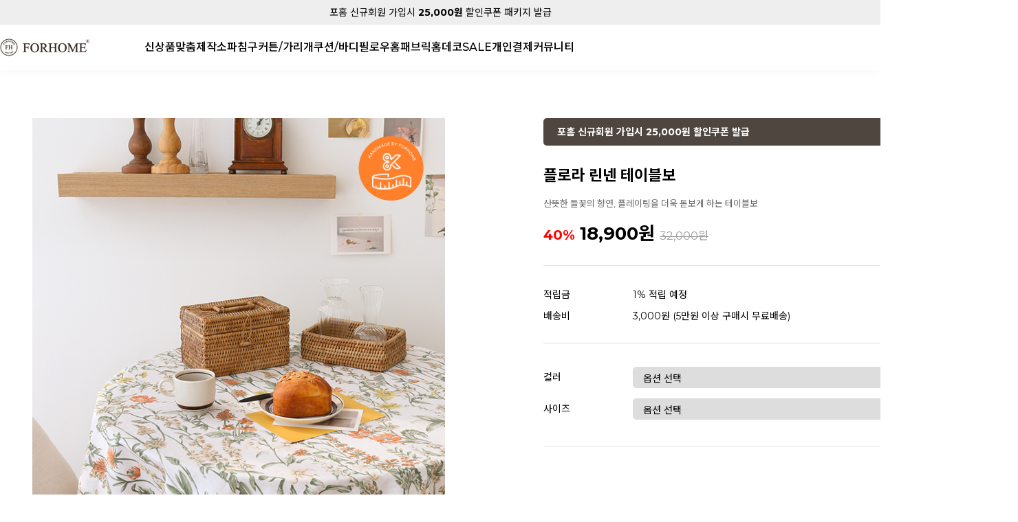

--- FILE ---
content_type: text/css
request_url: http://www.forhome.co.kr/shopimages/forhome/template/work/40715/shopdetail.css?t=202512231426
body_size: 12743
content:
/* BASIC css start */
#header {border-bottom:0px solid #fff;}
 
#header.fixed {border-bottom: 0px solid #fff !important; -webkit-box-shadow: 0px 0px 15px rgba(0, 0, 0, 0.05);}


  
 #productDetail .page-body {
    margin-top: 70px
}

/* 상단 섬네일, 상품 옵션 정보 */
#productDetail .thumb-info {
    *zoom: 1
}

#productDetail .thumb-info:after {
    content: "";
    display: block;
    clear: both;
}

/* 섬네일 */
#productDetail .thumb-info .thumb-wrap {
    float: left;
    width: 693px;
    text-align: center;
    overflow: hidden;
    display: flex;
}

#productDetail .thumb-info .thumb {
    margin: 0 auto;
    width: 600px
}

#productDetail .thumb-info .thumb img {
    width: 100%;
}

#productDetail .thumb-info .thumb-ctrl {
    clear: both;
    padding-top: 20px;
    text-align: center;
}

#productDetail .thumb-info .thumb-ctrl a {
    font-size: 11px;
}

#productDetail .thumb-info .thumb-ctrl a img {
    vertical-align: middle;
    margin-right: 3px;
}

#productDetail .thumb-info .thumb-ctrl a:hover {
    text-decoration: underline;
}

/* 상품옵션 정보 */
#productDetail .thumb-info .info {
    float: right;
    width: 690px;
}

#productDetail .thumb-info .info .prd-icons {
    display: table;
    padding: 10px 0 5px;
}

#productDetail .thumb-info .info .prd-icons .prd-icon {
    display: inline-block;
    width: 385px;
}

#productDetail .thumb-info .info .prd-icons .prd-icon img {
    margin-left: 3px;
}

#productDetail .thumb-info .info .prd-icons .prd-icon img:first-child {
    margin-left: 0;
}

#productDetail .thumb-info .info .tit-prd {
    font-size: 22px;
    font-weight: 700;
    min-height: 36px;
}

#productDetail .thumb-info .info .tit-prd2 {
    color: #666;
    font-size: 13px;
    margin-top: 10px;
}

#productDetail .thumb-info .info .table-opt {
    margin-top: 30px;
    border-top: 1px solid #dddd;
    padding-top: 27px;
}

#productDetail .thumb-info .info .table-opt th,
#productDetail .thumb-info .info .table-opt td {
    padding: 7px 0
}

#productDetail .thumb-info .info .table-opt th {
    color: var(--000);
    font-weight: normal;
    font-size: 14px;
}

#productDetail .thumb-info .info .table-opt th .tb-left,
#productDetail .thumb-info .info .table-opt td .tb-left {
    padding: 0
}

#productDetail .thumb-info .info .table-opt td {
    color: var(--000);
    font-size: 14px;
}

/* 판매가격 */
#productDetail .thumb-info .info .table-opt .price {}

#productDetail .thumb-info .info .table-opt .sell_price {
    font-size: 18px;
    color: #1c1c1c;
    font-weight: bold
}

/* 주문수량 */
#goods_amount {
    float: left;
}

#productDetail .thumb-info .info .table-opt .opt-spin {
    position: relative;
    width: 52px;
    height: 15px;
    border: 1px solid #acacac;
}

#productDetail .thumb-info .info .table-opt .opt-spin .txt-spin,
#productDetail .thumb-info .info .table-opt .opt-spin .btns {
    float: left;
}

#productDetail .thumb-info .info .table-opt .opt-spin .txt-spin {
    width: 41px;
    height: 13px;
    padding-left: 2px;
    padding-top: 2px;
    border: 0;
    font-size: 11px;
}

#productDetail .thumb-info .info .table-opt .opt-spin .btns {
    width: 17px;
    height: 15px;
    border-left: 1px solid #aaa;
}

#productDetail .thumb-info .info .table-opt .opt-spin .btns a {
    overflow: hidden;
    float: left;
    width: 100%;
    height: 8px;
    text-indent: -999px;
    background: none;
}

#productDetail .thumb-info .info .table-opt .opt-spin .btns a.btn-up {
    border-bottom: 1px solid #aaa;
    background: url(/images/d3/modern_simple/btn/btn_h5_spin_up.gif) no-repeat 50% 50%;
}

#productDetail .thumb-info .info .table-opt .opt-spin .btns a.btn-dw {
    background: url(/images/d3/modern_simple/btn/btn_h5_spin_dw.gif) no-repeat 50% 50%;
}

#productDetail .thumb-info .info .prd-btns .soldout {
    width: 100%;
    text-align: center;
    height: 64px;
    border-radius: 10px;
    line-height: 64px;
    color: var(--fff);
    background: var(--000);
    font-size: 18px;
    font-weight: 500;
}

#productDetail .thumb-info .info .prd-btns a {
    box-sizing: border-box;
}

#productDetail .thumb-info .info .prd-btns .btn_buy {
    display: inline-block;
    width: 325px;
    text-align: center;
    height: 64px;
    border-radius: 10px;
    line-height: 64px;
    color: var(--fff);
    background: var(--000);
    font-size: 18px;
    font-weight: 500;
}

#productDetail .thumb-info .info .prd-btns .btn_cart {
    display: inline-block;
    width: 325px;
    text-align: center;
    height: 64px;
    border-radius: 10px;
    line-height: 64px;
    color: var(--000);
    background: var(--fff);
    font-size: 18px;
    font-weight: 500;
    border: 1px solid var(--000);
}


#productDetail .thumb-info .info .prd-btns .btn_barotalk {
    display: block;
    margin-top: 10px
}

#productDetail .thumb-info .info .table-opt .sell_benefit {
    position: relative;
    display: flex;
    align-items: center;
}

#productDetail .thumb-info .info .table-opt .sell_benefit strong {
    font-size: 16px;
    font-weight: 700;
}

#productDetail .thumb-info .info .table-opt .sell_benefit .benefit_btn {
    display: inline-block;
    border: 1px solid var(--000);
    font-size: 12px;
    font-weight: 500;
    border-radius: 3px;
    width: 57px;
    text-align: center;
    height: 23px;
    line-height: 23px;
    margin-left: 10px;
}

#productDetail .thumb-info .info .table-opt .sell_benefit .benefit_btn span {
    display: inline-block;
    height: 18px;
    padding: 0 5px;
    color: var(--fff);
    background: var(--000);
    vertical-align: top;
}

#productDetail .thumb-info .info .table-opt .sell_benefit .benefit_btn em {
    display: inline-block;
    height: 18px;
    padding: 0 3px 0 0;
    font-size: 10px;
    vertical-align: top;
}

#productDetail .thumb-info .info .wish-icons .prd-wish {
    display: inline-block;
    width: 65px;
    text-align: right;
    vertical-align: top;
}

#productDetail .thumb-info .info .wish-icons .prd-wish span {
    display: inline-block;
    height: 22px;
    line-height: 20px;
    padding: 0 4px 0 24px;
    border: 1px solid #b9b9b9;
    border-radius: 3px;
    font-family: 'malgun gothic';
    font-size: 13px;
    color: var(--000);
    background: var(--fff) url('/images/common/ico_wish_detail_count.png') no-repeat 5px center;
}

#productDetail .thumb-info .info .prd-btns #MS_btn_wish .ico-wish {
    display: inline-block;
    width: 16px;
    height: 14px;
    margin-right: 2px;
    background: url('/images/common/ico_wish_detail_off.png') no-repeat center center;
    vertical-align: middle;
}

#productDetail .thumb-info .info .prd-btns #MS_btn_wish.wish-on .ico-wish {
    background: url('/images/common/ico_wish_detail_on.png') no-repeat center center;
}

/* 통합옵션 */
#productDetail .thumb-info .info .table-opt .opt-wrap {
    width: 100%;
    padding: 7px 0;
    border-top: 1px solid #ddd;
    margin-top: 23px;
}

#productDetail .thumb-info .info .table-opt .opt-wrap .tit {
    margin-bottom: 5px;
}

#productDetail .thumb-info .info .table-opt .opt-wrap-hybrid {
    width: 100%;
    padding: 0 0 10px;
    border-bottom: 1px solid #e4e4e4;
}

#productDetail .thumb-info .info .table-opt .opt-wrap-hybrid .tit {
    margin-bottom: 8px;
    color: #969696;
}

#productDetail .thumb-info .info .table-opt .opt-wrap-hybrid .tit strong {
    color: #555;
}

#productDetail .thumb-info .info .table-opt .opt-wrap dl {
    overflow: hidden;
    width: 100%;
    *zoom: 1
}

#productDetail .thumb-info .info .table-opt .opt-wrap .tit+dl {
    margin-top: 27px;
}

#productDetail .thumb-info .info .table-opt .opt-wrap dl+dl {
    margin-top: 14px;
    ]
}

#productDetail .thumb-info .info .table-opt .opt-wrap dl:after {
    display: block;
    clear: both;
    content: ''
}

#productDetail .thumb-info .info .table-opt .opt-wrap dt {
    float: left;
    width: 130px;
    margin-bottom: 8px;
    padding-top: 7px;
    * padding-bottom: 5px;
    color: var(--000);
    font-size: 14px;
}

#productDetail .thumb-info .info .table-opt .opt-wrap dd {
    float: left;
    width: calc(100% - 130px);

    * padding-bottom: 5px;
}

#productDetail .thumb-info .info .table-opt .opt-wrap .sel-btn {
    text-align: right;
}

#productDetail .thumb-info .info .table-opt .opt-wrap .sel-btn a {
    display: inline-block;
    width: 84px;
    height: 24px;
    font-size: 13px;
    color: var(--fff);
    text-align: center;
    line-height: 24px;
    border: 1px solid #231f20;
    background: #231f20;
    -webkit-transition: all 0.3s ease;
    transition: all 0.3s ease
}

#productDetail .thumb-info .info .table-opt .opt-wrap .sel-btn a:hover {
    color: #231f20;
    background: var(--fff)
}

#productDetail .thumb-info .info .table-opt .opt-wrap .sel-btn a:active {
    position: relative;
    top: 1px
}

#productDetail .thumb-info .info .table-opt .opt-wrap .sel-btn a img {
    display: none
}

#productDetail .thumb-info .info .table-opt .opt-wrap select {
    width: 100%;
    height: 31px;
    line-height: 31px;
    padding: 0 10px;
    font-size: 14px;
    color: var(--000);
    border: 1px solid #ddd;
    border-radius: 5px;
    outline: 0;
}

#productDetail .thumb-info .info .table-opt .opt-wrap select:hover {
    border: 1px solid #999;
}

#productDetail .thumb-info .info .table-opt .opt-wrap .opt-btns {
    position: relative
}

#productDetail .thumb-info .info .table-opt .opt-wrap .opt-btns input {
    margin-right: 3px;
    width: 42px;
    height: 24px;
    border: 1px solid #dfdfdf;
    text-align: center !important;
    line-height: 24px
}

#productDetail .thumb-info .info .table-opt .opt-wrap .opt-btns a {
    display: inline-block;
    width: 26px;
    height: 26px;
    text-indent: -9999em;
    vertical-align: top;
    background: url(//image.makeshop.co.kr/makeshop/d3/basic_simple/common/sp_qty.gif) 0 0 no-repeat
}

#productDetail .thumb-info .info .table-opt .opt-wrap .opt-btns a.btn-up {
    background-position: 0 0
}

#productDetail .thumb-info .info .table-opt .opt-wrap .opt-btns a.btn-dw {
    background-position: 0 -26px
}

#productDetail .thumb-info .info .table-opt .opt-wrap dl .opt-count select {
    float: left;
    width: 350px;
}

#productDetail .thumb-info .info .table-opt .opt-wrap dl .opt-count .opt-btns {
    padding-top: 5px;
    clear: both
}

#productDetail .thumb-info .info .table-opt .option-wrap {
    margin-top: 10px;
    padding: 10px 0;
    border-top: 1px solid #ddd;
}

#productDetail .thumb-info .info .table-opt .option-wrap .option-box {
    width: 100%;
}

#productDetail .thumb-info .info .table-opt .option-wrap .option-box .tit {
    padding: 10px 0 5px;
    color: #666;
}

#productDetail .thumb-info .info .table-opt .option-wrap .option-box .list:after {
    clear: both;
    content: "";
    display: block;
}

#productDetail .thumb-info .info .table-opt .option-wrap .option-box .list {
    width: 100%;
}

#productDetail .thumb-info .info .table-opt .option-wrap .option-box .list li {
    float: left;
    width: 70px;
    margin-left: 25px;
}

#productDetail .thumb-info .info .table-opt .option-wrap .option-box .list li.first,
#productDetail .thumb-info .info .table-opt .option-wrap .option-box .list li:first-child {
    margin-left: 0;
}

#productDetail .thumb-info .info .table-opt .option-wrap .option-box .list li dl {
    padding-bottom: 10px;
    color: #333;
}

#productDetail .thumb-info .info .table-opt .option-wrap .option-box .list li dl dd.prdchk {
    text-align: left;
    padding-bottom: 5px;
}

#productDetail .thumb-info .info .table-opt .option-wrap .option-box .list li dl dd.prdchk input {
    width: 13px;
    height: 13px;
}

#productDetail .thumb-info .info .table-opt .option-wrap .option-box .list li dl dd.prdimg {
    position: relative;
}

#productDetail .thumb-info .info .table-opt .option-wrap .option-box .list li dl dd.prdimg img {
    width: 70px;
    height: 70px;
}

#productDetail .thumb-info .info .table-opt .option-wrap .option-box .list li dl dd.prdimg.noimg {}

#productDetail .thumb-info .info .table-opt .option-wrap .option-box .list li dl dd.prdimg .soldout {
    position: absolute;
    top: 0;
    left: 0;
    display: inline-block;
    width: 100%;
    height: 100%;
    line-height: 71px;
    color: var(--fff);
    text-align: center;
}

#productDetail .thumb-info .info .table-opt .option-wrap .option-box .list li dl dd.prdimg .soldout-bg {
    position: absolute;
    top: 0;
    left: 0;
    display: inline-block;
    width: 100%;
    height: 100%;
    background: var(--000);
    filter: alpha(opacity:40);
    opacity: 0.4;
}

#productDetail .thumb-info .info .table-opt .option-wrap .option-box .list li dl dd.prdimg .sel-img {
    position: absolute;
    top: 0;
    left: 0;
    display: inline-block;
    width: 100%;
    height: 100%;
    background: var(--000);
    filter: alpha(opacity:40);
    opacity: 0.4;
}

#productDetail .thumb-info .info .table-opt .option-wrap .option-box .list li dl dd.prdname {
    padding-top: 7px;
    line-height: 14px;
}

#productDetail .thumb-info .info .table-opt .option-wrap .option-box .list li dl dd.prdname {
    padding-bottom: 3px;
    line-height: 14px;
}

#productDetail .thumb-info .info .table-opt .option-wrap .option-box .list li dl dd.prdprice {
    padding-bottom: 3px;
}

#productDetail .thumb-info .info .table-opt .option-wrap .option-box .list li dl dd.prdqty {}

#productDetail .thumb-info .info .table-opt .option-wrap .option-box .list li dl dd.prdqty input {
    width: 52px;
    height: 24px;
    line-height: 24px;
    border: 1px solid #dfdfdf;
    text-align: center;
    background: none;
}

#productDetail .thumb-info .info .table-opt .option-wrap .option-box .list li dl dd.prdqty .btn-up-down {
    display: inline-block;
    width: 12px;
    height: 26px;
    line-height: 0;
    font-size: 0;
    vertical-align: top;
}

#productDetail .thumb-info .info .table-opt .option-wrap .option-box .list li dl dd.prdqty .btn-up-down a {
    display: inline-block;
    width: 12px;
    height: 12px;
    line-height: 0;
    font-size: 0;
    vertical-align: top;
}

#productDetail .thumb-info .info .table-opt .option-wrap .option-box .list li dl dd.prdqty .btn-up-down .btn-up {
    margin-bottom: 2px;
}

#productDetail .thumb-info .info .table-opt .option-wrap .option-box .list li.lst-soldout dl {
    color: #a7a7a7;
}

#productDetail .thumb-info .info .table-opt .option-wrap .option-box .list li.lst-soldout dl input {
    color: #929292;
}

/* 상품정보 탭 */
#productDetail .detailTab {
    padding-top: 120px;
    position: relative
}

#productDetail .detailTab ul {
    display: flex;
    * zoom: 1
}

#productDetail .detailTab ul:after {
    display: block;
    clear: both;
    content: ''
}

#productDetail .detailTab ul li {
    width: 100%;
}

#productDetail .detailTab ul li.first {}

#productDetail .detailTab ul li a {
    border-bottom: 2px solid rgba(0, 0, 0, 0.1);
    height: 57px;
    font-size: 16px;
    color: #999;
    line-height: 49px;
    text-align: center;
    display: block;
}

#productDetail .detailTab ul li a:hover {
    border-bottom: 2px solid rgba(0, 0, 0, 1);
    color: var(--000);
}

#productDetail .detailTab ul li a.active {
    border-bottom: 2px solid rgba(0, 0, 0, 1);
    font-weight: 700;
    color: var(--000);
}

/* 타이틀 공통 */
#productDetail .tit-detail {
    position: relative;
    padding-top: 30px;
    *zoom: 1
}

#productDetail .tit-detail:after {
    display: block;
    clear: both;
    content: ''
}

#productDetail .tit-detail h3 {
    float: left;
    font-size: 16px;
    color: #303030;
    line-height: 18px
}

#productDetail .tit-detail .more {
    float: right
}

#productDetail .tit-detail .more a {
    font-size: 11px;
    color: #8c8b8b
}

/* 상품 상세 이미지 */
#productDetail .prd-detail table {
    table-layout: auto;
    border-spacing: 0 !important;
    border-collapse: collapse !important
}

#productDetail .prd-detail table td {
    word-break: break-all
}

#productDetail .prd-detail {
    padding-top: 10px;
    margin-top: 30px;
    width: 100%;
    text-align: left;
    overflow: hidden
}

#productDetail .prd-detail img {
    max-width: 100%;
}

/* 구매할인 */
#productDetail .buy-benefit {
    position: relative;
}

#productDetail .buy-benefit .tit-txt {
    font-size: 12px;
    color: var(--000);
}

#productDetail .buy-benefit .view-wrap {
    position: relative;
}

#productDetail .buy-benefit .btn-view {
    display: inline-block;
    padding: 2px 3px 2px 5px;
    font-size: 12px;
    color: var(--000);
    font-family: "Malgun Gothic";
    background: url(/images/common/bg_layer_gray.gif) no-repeat;
    border: 1px solid #e3e3e3;
}

#productDetail .buy-benefit .btn-view em {
    display: inline-block;
    font-size: 10px;
    vertical-align: top;
}

#productDetail .buy-benefit .view-wrap {
    display: none;
    position: absolute;
    top: 30px;
    left: 50%;
    max-width: 186px;
    margin-left: -208px;
    padding: 15px;
    background: var(--fff);
    border: 1px solid var(--000);
    z-index: 1;
}

#productDetail .buy-benefit .view-wrap.active {
    display: block;
}

#productDetail .buy-benefit .view-wrap .layer-view {
    font-size: 12px;
    line-height: 20px;
    color: var(--000);
    font-weight: bold;
}

#productDetail .buy-benefit .view-wrap .layer-view .fc-red {
    color: #ff0000;
}

#productDetail .buy-benefit .view-wrap .layer-view ul.list {
    margin-top: 5px;
}

#productDetail .buy-benefit .view-wrap .layer-view ul li.layer-info {
    color: #585858;
    border-top: 1px solid #ccc;
    padding-top: 5px;
    margin-top: 5px;
    font-weight: normal;
}

#productDetail .buy-benefit .view-wrap .btn-close {
    position: absolute;
    right: 10px;
    top: 5px;
}

/* 구매할인 */
/* 정기배송 혜택 팝업 */
#productDetail .delivery .view-wrap {
    display: none;
    position: absolute;
    top: 30px;
    left: 50%;
    width: 290px;
    margin-left: -208px;
    background: var(--fff);
    border: 2px solid #666;
    z-index: 1;
}

#productDetail .delivery .view-wrap.active {
    display: block;
}

#productDetail .delivery .view-wrap h3.title {
    padding: 8px 14px;
    background: #f0f0f0;
    font-weight: 700;
}

#productDetail .delivery .view-wrap .list {
    margin: 18px 20px;
    border: 1px solid #e4e4e5;
    border-top: 0;
}

#productDetail .delivery .view-wrap .list dl {
    overflow: hidden;
}

#productDetail .delivery .view-wrap .list dt,
#productDetail .delivery .view-wrap .list dd {
    float: left;
    width: 33.33%;
    padding: 5px 8px;
    font-size: 11px;
    color: var(--000);
    box-sizing: border-box;
}

#productDetail .delivery .view-wrap .list dt {
    border-top: 1px solid #e4e4e5;
    background: #f8f8f8;
    text-align: center;
}

#productDetail .delivery .view-wrap .list dd {
    border-top: 1px solid #e4e4e5;
    border-left: 1px solid #e4e4e5;
    text-align: right;
}

#productDetail .delivery .view-wrap .list dd.txt {
    color: #ff0000;
}

#productDetail .delivery .view-wrap p {
    margin: -4px 20px 18px;
    color: #666;
    font-size: 11px;
}

#productDetail .delivery .view-wrap p.subs_pop {
    margin: -4px 15px 18px;
    color: #666;
    font-size: 11px;
}

#productDetail .delivery .view-wrap .btn-close {
    position: absolute;
    right: 10px;
    top: 5px;
}

/* 정기배송 혜택 팝업 */
/* 관련상품 */
#productDetail .item-wrap {
    padding-top: 40px
}

#productDetail .item-wrap .prd-opt {
    padding: 5px 0;
    font-size: 13px
}

#productDetail .item-wrap .prd-opt p {
    padding-bottom: 5px
}

#productDetail .item-wrap .prd-opt select {
    height: auto
}

#productDetail .item-wrap .prd-opt .vo_value_list {
    height: 16px;
    line-height: 16px
}

#productDetail .item-wrap .prd-qty {
    padding: 5px 0;
    margin: 0 auto;
    position: relative;
    width: 60px;
    height: 18px
}

#productDetail .item-wrap .prd-qty .MS_related_quantity,
#productDetail .item-wrap .prd-qty .btns {
    float: left
}

#productDetail .item-wrap .prd-qty .MS_related_quantity {
    width: 34px;
    height: 16px;
    line-height: 18px;
    text-align: right;
    border: 1px solid #acacac;
    font-size: 11px
}

#productDetail .item-wrap .prd-qty .btns {
    width: 17px;
    height: 16px;
    border: 1px solid #acacac;
    border-left: none
}

#productDetail .item-wrap .prd-qty .btns a {
    overflow: hidden;
    float: left;
    width: 100%;
    height: 8px;
    text-indent: -999px;
    background: none;
}

#productDetail .item-wrap .prd-qty .btns a.btn-up {
    border-bottom: 1px solid #aaa;
    background: url(/images/d3/modern_simple/btn/btn_h5_spin_up.gif) no-repeat 50% 2px;
}

#productDetail .item-wrap .prd-qty .btns a.btn-dw {
    background: url(/images/d3/modern_simple/btn/btn_h5_spin_dw.gif) no-repeat 50% 2px
}

#productDetail .related-allbasket {
    padding-bottom: 40px;
    text-align: center
}

#productDetail .related-allbasket a {
    display: inline-block;
    width: 248px;
    height: 58px;
    font-size: 13px;
    color: var(--fff);
    font-family: Verdana;
    text-align: center;
    line-height: 58px;
    border: 1px solid #231f20;
    background: #231f20;
    -webkit-transition: all 0.3s ease;
    transition: all 0.3s ease
}

#productDetail .related-allbasket a:hover {
    color: #231f20;
    background: var(--fff)
}

#productDetail .related-allbasket a:active {
    position: relative;
    top: 1px
}

/* 정기배송 */
/* 선물하기 */
#productDetail .thumb-info .info .prd-btns .btn_gift {
    display: block;
    color: #f1191f;
    border: 1px solid #f1191f;
    background: var(--fff);
    width: 100%;
    text-align: center;
    height: 64px;
    border-radius: 10px;
    line-height: 64px;
    font-size: 18px;
    font-weight: 500;
}

#productDetail .thumb-info .info .prd-btns .btn_gift:hover {
    color: var(--fff);
    background: #f1191f;
}

#productDetail .thumb-info .info .prd-btns .btn_gift:active {
    position: relative;
    top: 1px;
}

#productDetail .thumb-info .info .prd-btns .btn_gift .fa-gift {
    /* font-size: 13px; */
    /* vertical-align: text-bottom; */
    font-size: 18px;
    font-weight: 500;
}

#productDetail .thumb-info .info .prd-btns .btn_gift .fa-gift:before {
    margin-right: 5px;
}

/* review-write */
#productDetail .review-write {
    margin-top: 30px;
    padding: 20px;
    border: 1px solid #e4e4e5
}

#productDetail .review-write th,
#productDetail .review-write td {
    padding: 4px 0;
}

#productDetail .review-write th {
    font-weight: normal
}

#productDetail .review-write td input[name=hname] {
    padding-left: 5px;
    width: 210px;
    height: 31px;
    line-height: 31px;
    border: 1px solid #ddd
}

#productDetail .review-write td label {
    margin-right: 10px
}

#productDetail .review-write td textarea {
    padding: 5px;
    width: 840px;
    height: 81px;
    border: 1px solid #ddd
}

#productDetail .review-write td .btn_write {
    display: inline-block;
    width: 109px;
    height: 91px;
    font-size: 14px;
    color: var(--fff);
    text-align: center;
    line-height: 91px;
    border: 1px solid #231f20;
    background: #231f20;
    -webkit-transition: all 0.3s ease;
    transition: all 0.3s ease
}

#productDetail .review-write td .btn_write:hover {
    color: #231f20;
    background: var(--fff)
}

#productDetail .review-write td .btn_write:active {
    position: relative;
    top: 1px
}

/* 댓글리스트 공통 */
/*
#productDetail .table-slide { border-top: 1px solid #ffc0c0; }
#productDetail .table-slide thead th { font-weight: normal; }
#productDetail .table-slide th,
#productDetail .table-slide td { padding: 10px 0; cursor: pointer; }
#productDetail .table-slide tbody td { background: url(/images/d3/modern_simple/common/dot_h1_w10.gif) repeat-x 0 0; }
#productDetail .table-slide tr.cnt { display: none; }
#productDetail .table-slide tr.cnt td { cursor: default; }
#productDetail .table-slide tr.nbg td { background-image: none; }
#productDetail .table-slide tr.ndata td { border-bottom: 1px solid #b4b4b5; }
#productDetail .table-slide tr.reply .tb-txt { padding-left: 30px; background: url(/images/d3/modern_simple/common/bull_reply.gif) no-repeat 10px 0; }
*/
#productDetail .table-slide {
    border-top: 1px solid var(--fff)
}

#productDetail .table-slide thead th {
    padding: 15px 0;
    font-size: 13px;
    border-bottom: 1px solid #e9e9e9;
    font-weight: normal;
    font-family: Verdana
}

#productDetail .table-slide td {
    padding: 15px 0;
    background: url(//image.makeshop.co.kr/makeshop/d3/basic_simple/common/board_dot.gif) repeat-x 0 bottom;
}

#productDetail .table-slide td .paging a {
    font-family: Verdana
}

#productDetail .table-slide td .paging .first,
#productDetail .table-slide td .paging .prev,
#productDetail .table-slide td .paging .next,
#productDetail .table-slide td .paging .last {}

#productDetail .table-slide tr.cnt {
    display: none;
}

#productDetail .table-slide tr.cnt td {
    padding: 20px;
    color: #999;
    cursor: default;
}

#productDetail .table-slide tr.cnt td p {
    word-break: break-all;
    white-space: normal
}

#productDetail .table-slide tr.cnt td .MS_cmt_content {
    padding: 10px 60px 10px 0;
    position: relative;
}

#productDetail .table-slide tr.cnt td .MS_cmt_content .btn-report {
    float: none;
    position: absolute;
    right: 10px;
    bottom: 10px;
}

#productDetail .table-slide tr.cnt td .MS_cmt_hname {
    display: inline-block;
    margin-right: 10px;
    line-height: 13px;
}

#productDetail .table-slide tr.reply .tb-txt {
    padding-left: 30px;
    background: url(/images/d3/modern_simple/common/bull_reply.gif) no-repeat 10px 0;
}

#productDetail .table-slide .list-btm {
    position: relative;
    *zoom: 1
}

#productDetail .table-slide .list-btm:after {
    display: block;
    clear: both;
    content: ''
}

#productDetail .table-slide .btm_write {
    margin-top: 10px;
    margin-right: -110px;
    position: relative;
    float: right;
    right: 110px
}

#productDetail .table-slide .btm_write a {
    display: inline-block;
    width: 108px;
    height: 38px;
    font-size: 13px;
    color: var(--000);
    text-align: center;
    line-height: 38px;
    border: 1px solid #231f20;
    background: var(--fff);
    -webkit-transition: all 0.3s ease;
    transition: all 0.3s ease
}

#productDetail .table-slide .btm_write a:hover {
    color: var(--fff);
    background: #231f20
}

#productDetail .table-slide .btm_write a:active {
    position: relative;
    top: 1px
}

#productDetail .table-slide .paging-wrap {
    margin: 0 110px;
    position: relative;
    float: left;
    width: 1260px
}

/* review-list */
#productDetail .review-list {
    margin-top: 10px
}

/* qna board */
#productDetail .qna-list {
    margin-top: 10px
}

/* ****************** 상품 상세 옵션 ******************** */
.MK_not_choice {
    color: red;
}

.MK_optAddWrap,
.MK_optAddWrap * {
    margin: 0;
    padding: 0;
}

.MK_optAddWrap {}

.MK_optAddWrap li {
    list-style: none;
}

/* 옵션선택 */
#MK_optAddList {
    overflow: hidden;
    *zoom: 1;
}

#MK_optAddList li {
    float: left;
    width: 100%;
    margin-top: 5px;
}

#MK_optAddList .MK_tit,
#MK_optAddList .MK_div,
#MK_optAddList .MK_st {
    float: left;
}

#MK_optAddList .MK_tit,
#MK_optAddList .MK_div {
    font-size: 11px;
    line-height: 16px;
}

#MK_optAddList .MK_tit {
    width: 65px;
    margin-right: 5px;
}

#MK_optAddList .MK_div {
    width: 5px;
    text-align: center;
}

#MK_optAddList .MK_st {
    width: 205px;
}

#MK_optAddList .MK_st .MK_btn-add {
    cursor: pointer;
}

#MK_optAddList .MK_st select {
    margin-left: 5px;
    width: 195px;
    height: 18px;
}

/* 옵션선택PP */
#MK_optAddListPP {
    overflow: hidden;
    *zoom: 1;
}

#MK_optAddListPP .MK_tit,
#MK_optAddListPP .MK_st {
    float: left;
    width: auto;
}

#MK_optAddListPP .MK_tit {
    margin-right: 5px;
    margin-top: 3px;
}

/* 옵션 결과 리스트 */
#MK_innerOptWrap {}

#MK_innerOptWrap #MK_innerOptScroll.line {
    padding-top: 5px;
    /* margin-top: 5px; */
    /* border-top: 1px solid #e4e4e5; */
    margin-top: 27px;
}

#MK_innerOptWrap #MK_innerOptScroll.limit {
    position: relative;
    height: 150px;
    overflow-y: auto;
}

#MK_innerOptWrap .MK_inner-opt-cm li {
    * zoom: 1;
    position: relative;
    font-size: 14px;

    * padding-bottom: 0;
    background: #f5f5f5;
    border-radius: 10px;
    margin-top: 10px;
    padding: 15px 30px;
    color: var(--000);
}

#MK_innerOptWrap .MK_inner-opt-cm li:after {
    display: block;
    clear: both;
    content: ''
}

#MK_innerOptWrap .MK_inner-opt-cm li .MK_price,
#MK_innerOptWrap .MK_inner-opt-cm li .MK_btn-del {
    position: absolute;
}

#MK_innerOptWrap .MK_inner-opt-cm li .MK_p-name,
#MK_innerOptWrap .MK_inner-opt-cm li .MK_price,
#MK_innerOptWrap .MK_inner-opt-cm li .MK_btn-del {
    display: block;
}

#MK_innerOptWrap .MK_inner-opt-cm li .MK_p-name {
    overflow: hidden;
    width: 258px;
    text-overflow: ellipsis;
    white-space: nowrap;
    display: inline-block;
    vertical-align: middle;
}

#MK_innerOptWrap .MK_inner-opt-cm li .MK_price {
    top: 50%;
    transform: translateY(-50%);
    right: 57px;
    font-size: 14px;
    color: var(--000);
    font-weight: 700;
}

#MK_innerOptWrap .MK_inner-opt-cm li .MK_price span {
    font-weight: bold
}

#MK_innerOptWrap .MK_inner-opt-cm li .MK_btn-del {
    top: 50%;
    transform: translateY(-50%);
    right: 30px;
    width: 12px;
    height: 12px;
    text-indent: -9999em;
    background: url(//skin.makeshop.co.kr/skin/everyday/images/detail_x.png) no-repeat;
}

#MK_innerOptWrap .MK_inner-opt-cm li .MK_qty-ctrl {
    position: relative;
    display: inline-block;
    vertical-align: middle;
    border: 1px solid #ddd;
    border-radius: 4px;
    padding-left: 31px;
    overflow: hidden;
}

#MK_innerOptWrap .MK_inner-opt-cm li .MK_qty-ctrl .basic_option,
#MK_innerOptWrap .MK_inner-opt-cm li .MK_qty-ctrl .MS_amount_basic,
#MK_innerOptWrap .MK_inner-opt-cm li .MK_qty-ctrl .addition_option {
    width: 31px;
    height: 29px;
    line-height: 29px;
    border: 1px solid #ddd;
    text-align: center !important;
    color: var(--000);
    font-size: 12px;
    border-top: 0;
    border-bottom: 0;
}

#MK_innerOptWrap .MK_inner-opt-cm li .MK_qty-ctrl a {
    float: left;
    display: inline-block;
    width: 31px;
    height: 29px;
    text-indent: -9999em;
    margin: 0;
    vertical-align: top;
    background: var(--fff) url(//skin.makeshop.co.kr/skin/everyday/images/detail_minus.png) no-repeat center center;
}

#MK_innerOptWrap .MK_inner-opt-cm li .MK_qty-ctrl a.MK_btn-up {
    background: var(--fff) url(//skin.makeshop.co.kr/skin/everyday/images/detail_plus.png) no-repeat center center;
}

#MK_innerOptWrap .MK_inner-opt-cm li .MK_qty-ctrl a.MK_btn-dw {
    position: absolute;
    left: 0;
    top: 0;
}

#MK_innerOptWrap .MK_inner-opt-cm li #MK_p_price_basic_0 {
    font-weight: bold;
}

/* 사용자 입력 인풋박스 (color, size )*/
.MK_optAddWrap .MK_inner-opt-cm li .MK_txt_uinput {
    width: 200px;
}

/* 하이브리드옵션 */
#MK_innerOptWrap .MK_inner-opt-hybrid li .MK_p-name,
#MK_innerOptWrap .MK_inner-opt-hybrid li .MK_price,
#MK_innerOptWrap .MK_inner-opt-hybrid li .MK_qty-ctrl,
#MK_innerOptWrap .MK_inner-opt-hybrid li .MK_btn-del {
    display: inline-block;
    *float: left;
}

#MK_innerOptWrap .MK_inner-opt-hybrid li .MK_price {
    top: 4px;
    bottom: 0;
    right: 23px;
}

#MK_innerOptWrap .MK_inner-opt-hybrid li .MK_p-name {
    width: 200px;
    line-height: 26px;
}

#MK_innerOptWrap .MK_inner-opt-hybrid li .MK_qty-ctrl {
    vertical-align: middle;
    margin-top: 0;
}

/* 기본옵션 */
#MK_innerOptWrap #MK_innerOpt_01 li {
    /* padding-bottom: 0; */
}

/* 하이브리드옵션 */
#MK_innerOptWrap #MK_innerOpt_03 {}

/* 총합계 */
#MK_innerOptWrap #MK_innerOptPrice {
    display: none;
    padding: 12px 5px 10px;
    font-size: 12px;
    color: #333;
    text-align: right;
}

#MK_innerOptAdd {
    display: none;
    padding: 0 5px;
    font-size: 12px;
    color: #333;
    text-align: right;
}

#MK_innerOptTotal {
    padding-top: 30px;
    border-top: 1px solid #ddd;
    * zoom: 1;
    text-align: right;
    margin-top: 30px;
    display: flex;
    align-items: center;
    justify-content: flex-end;
}

#MK_innerOptTotal:after {
    display: block;
    clear: both;
    content: ''
}

#MK_innerOptTotal .totalLeft {
    /* float: left; */
    margin-right: 15px;
}

#MK_innerOptTotal .totalRight {
    font-size: 20px;
    font-weight: 600;
    display: inline-flex;
    align-items: center;
}

#MK_innerOptTotal .MK_txt-total {
    font-size: 14px;
    font-weight: 400;
}

#MK_innerOptTotal .MK_txt-won {
    position: relative;
    top: -1px;
}

#MK_innerOptTotal .MK_total {
    font-size: 12px;
    color: #fd0100;
}

#MK_innerOptTotal .totalRight .MK_total {
    margin-top: -4px;
    font-size: 30px;
    color: var(--000);
    vertical-align: middle;
}

/* 소리뷰 */
#sorivu {
    position: relative;
    margin-top: 20px;
}

/* 상품 일반정보(상품정보제공 고시) */
#productWrap {
    margin: 30px auto;
    width: 860px
}

#productWrap h3.tb-tit {
    margin-bottom: 10px;
    text-align: left;
}

#productWrap table {
    width: 100%;
    font-size: 13px;
    border-collapse: collapse;
    border-width: 1px;
    border-color: #d6d6d6;
    border-style: solid;
    table-layout: fixed;
    margin-bottom: 20px;
}

#productWrap table th {
    border-right: 1px solid #e8e8e8;
    border-bottom: 1px solid #e8e8e8;
    color: #5c5c5c;
    text-align: left;
    font-weight: normal;
    padding: 10px 0 10px 20px;
}

#productWrap table td {
    color: #8b8b8b;
    border-bottom: 1px solid #e8e8e8;
    word-break: break-all;
    text-align: left;
    padding: 10px 0 10px 20px;
}

/* 사이즈 차트 */
td.area-btn-size-chart a.btn-size-chart {
    display: inline-block;
    width: 84px;
    height: 24px;
    font-size: 11px;
    color: #231f20;
    text-align: center;
    line-height: 24px;
    border: 1px solid #231f20;
    background: var(--fff);
    -webkit-transition: all 0.3s ease;
    transition: all 0.3s ease
}

td.area-btn-size-chart a.btn-size-chart:hover {
    color: var(--fff);
    background: #231f20
}

td.area-btn-size-chart a.btn-size-chart:active {
    position: relative;
    top: 1px
}

#sizeChart {
    padding-bottom: 10px;
    width: 810px;
    position: absolute;
    display: none;
    background: var(--fff)
}

#sizeChart .btn-close-box {
    width: 100%;
    position: relative;
}

#sizeChart .btn-close-layer {
    position: absolute;
    display: block;
    width: 15px;
    height: 14px;
    top: 10px;
    right: 10px;
    color: var(--fff)FFF;
    font-size: 15px;
    font-weight: bold;
}

/* 조르기 */
#importune_btn {
    margin-left: 10px
}

#importune_btn a {
    vertical-align: top
}

/* 쿠폰정보 */
.couponWrap {
    text-align: center
}

.couponBox {
    display: inline-block
}

.couponInfo {
    text-align: left
}

.couponInfo * {}

.size-chart-box {
    width: 100%;
    border: 2px solid #3F4045;
}

.size-chart-box h4 {
    width: 100%;
    margin: 0;
    padding: 10px 0px;
    color: var(--fff)FFF;
    background: #3F4045;
    text-align: center;
}

.size-chart-cont {
    margin: 10px auto 0;
    width: 800px;
    background: var(--fff)
}

.size-chart-cont table {
    width: 100%;
    margin: 0;
    padding: 0;
    border-collapse: collapse;
    border: 1px solid #D9DBDA;
}

.size-chart-cont table th,
.size-chart-cont table td {
    padding: 8px 0;
    font-size: 13px;
    font-weight: normal;
    text-align: center
}

.size-chart-cont table th {
    border-bottom: 1px solid #d6d6d6
}

.size-chart-cont table tr,
.size-chart-img {
    height: 1px;
}

.size-chart-cont img.sc-img-chart,
#sc_img_chart {
    width: 670px;
    height: 300px;
}

.size-chart-cont img.sc-img-guide,
#sc_img_guide {
    width: 190px;
    height: 240px;
}

.size-chart-cont p {
    margin-top: 10px;
    text-align: left;
    font-size: 13px;
    color: #a7a7a7
}

#nhn_btn {
    padding-top: 10px;
}

#payco_order_btn {
    padding-top: 10px;
}

#payco_order_btn .payco_checkout.ta .payco_checkout_btn {
    margin-top: 0 !important
}

#kakaopay_order_btn {
    padding-top: 10px;
}

.ocb-area {
    width: 323px
}

.ocb-area a {
    margin-top: 0 !important
}

.__checkout_img_comm {
    visibility: unset !important;
}

/* 통옵 추가 구성 상품 */
#productDetail .thumb-info .info .table-opt td.add-option-tit {
    padding: 45px 0 0; 
    color: var(--000);
    font-size: 14px;
    border-bottom: 1px solid #dddd;
    padding-bottom: 20px;
}

#productDetail .thumb-info .info .table-opt tr.add-option-not-start {
    border-top: 1px dashed #e4e4e5;
}

#productDetail .thumb-info .info .table-opt td.add-option-img {
    padding-top: 37px;
    vertical-align: top;
}

#productDetail .thumb-info .info .table-opt td.add-option-img .thumb-s img {
    max-width: 100%;
}

#productDetail .thumb-info .info .table-opt td.add-option-wrap {
    padding-top: 10px;
}

#productDetail .thumb-info .info .table-opt td.add-option-wrap .prd-icon,
#productDetail .thumb-info .info .table-opt td.add-option-wrap .tit-prd {
    padding-left: 40px;
    padding-top: 26px;
}

#productDetail .thumb-info .info .table-opt td.add-option-wrap .table-opt {
    margin-left: 40px;
}

#productDetail .thumb-info .info .table-opt td.add-option-wrap .table-opt td select.basic_option,
#productDetail .thumb-info .info .table-opt td.add-option-wrap .table-opt td select.addition_option {
    width: 310px;
}

#productDetail .thumb-info .info .table-opt td.add-option-wrap .table-opt td input.basic_option,
#productDetail .thumb-info .info .table-opt td.add-option-wrap .table-opt td input.addition_option {
    width: 306px;
    height: 22px;
    line-height: 24px;
}

.basic_option {
    width: 538px;
    height: 33px;

    border: 1px solid #dddddd;
    font-size:14px;
    border-radius: 6px;
    padding : 0 10px;
}



#productDetail .thumb-info .info .table-opt td.add-option-wrap .table-opt td .opt-wrap {
    padding: 5px 0 0 0;
}

#productDetail .thumb-info .info .table-opt td.add-option-wrap .table-opt td .opt-wrap .tit {
    display: none;
}

#productDetail .thumb-info .info .table-opt td.add-option-wrap .table-opt td .opt-wrap dd {
    width: 110px;
}

#productDetail .thumb-info .info .table-opt td.add-option-wrap .table-opt td .opt-wrap select {
    width: 400px;
}

#productDetail .thumb-info .info .table-opt td.add-option-wrap .table-opt td .opt-wrap input {
    width: 205px;
}

#productDetail .thumb-info .info .table-opt tr.add-option-end .MK_p-tit {
    display: block;
    width: 90%;
    height: 100%;
    line-height: 12px;
    color: var(--000);
    font-weight: bold;
}

#productDetail .thumb-info .info .table-opt tr.add-option-end .MK_price {
    top: 40px;
    right: 0;
}

#productDetail .thumb-info .info .table-opt tr.add-option-end .MK_btn-del {
    top: 0;
}

#MK_innerOptWrap .MK_inner-opt-cm li .MK_p-name p {
    overflow: hidden;
    text-overflow: ellipsis;
}

#MK_innerOptWrap .MK_inner-opt-cm li .MK_p-name span.extra_option_name {
    overflow: hidden;
    text-overflow: ellipsis;
    display: block;
}

/* 원클릭옵션 */
.MK-oneclick-list {
    overflow: hidden;
    zoom: 1;
}

.MK-oneclick-list:after {
    content: "";
    display: block;
    clear: both;
}

.MK-oneclick-list li {
    float: left;
    margin: 0 8px 10px 0;
}

.MK-oneclick-list li a {
    display: inline-block;
    box-sizing: border-box;
    width: 100%;
    height: 100%;
    border: 1px solid #ddd;
    border-radius: 10px;
    overflow: hidden;
}

.MK-oneclick-list li.MK-oneclick-sel a {
    border: 1px solid var(--000);
}

.MK-oneclick-list li.MK-oneclick-dis a {
    filter: alpha(opacity=50);
    -moz-opacity: .5;
    opacity: .5;
}

.MK-oneclick-list li.MK-oneclick-color.MK-oneclick-sel a {}

.MK-oneclick-list li a span {
    display: block;
    text-align: center;
    vertical-align: middle;
    line-height: 19px;
}

.MK-oneclick-list li a img {
    width: 100%;
    height: 100%;
    object-fit: cover;
}

.MK-oneclick-list li.MK-oneclick-image a {
    width: 98px;
    height: 123px;
}

.MK-oneclick-list li.MK-oneclick-image a img {
    width: 100%;
    height: 100%;
}

.MK-oneclick-list li.MK-oneclick-image.MK-oneclick-sel a img {
    /* height: 46px; */
    /* width: auto; */
}

.MK-oneclick-list li.MK-oneclick-color {
    width: 98px;
    height: 123px;
}

.MK-oneclick-list li.MK-oneclick-color a {}

.MK-oneclick-list li.MK-oneclick-color span {
    width: 100%;
    height: 100%;
}

.MK-oneclick-list li.MK-oneclick-color .mk-oo-sel span {
    width: 27px;
    height: 27px;
}

.MK-oneclick-list li.MK-oneclick-text .MK-oneclick-list li.MK-oneclick-text {
    min-width: 35px;
    max-width: 100%;
    height: 50px;
}

.MK-oneclick-list li.MK-oneclick-text a {
    padding: 4px 8px;
    font-size: 14px;
}

.MK-oneclick-list li.MK-oneclick-text.MK-oneclick-sel a {
    padding: 1px;
}

.MK-oneclick-list li.MK-oneclick-text span {
    min-width: 29px;
    line-height: 44px;
    max-width: 320px;
    overflow: hidden;
    height: 44px;
}

.MK-oneclick-list li.MK-oneclick-text .MS-oneclick-sel span {
    min-width: 30px;
    line-height: 27px;
}

.MK-oneclick-value {
    margin: 0 0 5px 0;
    display: block;
}

.MK-oneclick-only-text li.MK-oneclick-text {
    height: auto;
}

.MK-oneclick-only-text li.MK-oneclick-text span {
    height: auto;
    line-height: 19px;
    max-width: 320px;
    overflow: hidden;
    height: 19px;
}

/* 정기배송 */
#productDetail .thumb-info .info .prd-btns .btn_subs {
    display: block;
    width: 100%;
    color: var(--fff);
    text-align: center;
    border: 1px solid var(--000);
    background: var(--000);
    height: 64px;
    border-radius: 10px;
    line-height: 64px;
    font-size: 18px;
    font-weight: 500;
}

#productDetail .thumb-info .info .prd-btns .btn_subs:hover {
    color: var(--000);
    background: var(--fff)
}

#productDetail .thumb-info .info .prd-btns .btn_subs:active {
    position: relative;
    top: 1px;
}

/* 상품 상세 이벤트 공통 정보 */
#productDetail .detail-common-info-event {
    width: 100%;
    padding-top: 20px;
    word-break: break-all;
}

#productDetail .detail-common-info-event img {
    max-width: 100%;
}

#productDetail .detail-common-info-event div {
    margin-top: 15px;
}

/* 상품 상세 일반 공통 정보 */
#productDetail .detail-common-info {
    width: 100%;
    padding-bottom: 20px;
    word-break: break-all;
}

#productDetail .detail-common-info dl { 
}
#productDetail .detail-common-info dl + dl {
    padding-top: 26px;
}
#productDetail .detail-common-info dl dt {
    padding-bottom: 12px;
    color: var(--000);
    font-size: 15px;
    font-weight: 400;
}

#productDetail .detail-common-info dl dd {
    color: #444;
    font-size: 14px;
    line-height: 1.5;
}

#productDetail .detail-common-info div {
    margin-top: 15px;
}

/* 스마트쿠폰목록 */
#productDetail .smart-coupon-list {
    padding: 20px 0;
    text-align: center;
}

#productDetail .smart-coupon-list ul {
    display: inline-block;
    *display: inline;
    zoom: 1;
    overflow: hidden;
    margin-left: -30px;
    min-width: 300px;
}

#productDetail .smart-coupon-list ul li {
    position: relative;
    float: left;
    width: 344px;
    margin: 0 0 30px 30px;
    border: 1px solid #cecece;
    border-radius: 10px;
    letter-spacing: -1px;
    overflow: hidden;
    text-align: left;
}

#productDetail .smart-coupon-list ul li .c-info {
    position: relative;
    float: left;
    width: 245px;
    padding: 20px;
    border-right: 1px dashed #cecece;
}

#productDetail .smart-coupon-list ul li .c-image a {
    display: block;
}

#productDetail .smart-coupon-list ul li .c-image img {
    width: 368px;
    height: 128px;
}

#productDetail .smart-coupon-list ul li p {
    padding-bottom: 10px;
    line-height: 18px;
    font-size: 12px;
    color: #999;
    word-break: break-all;
    font-family: "Malgun Gothic";
}

#productDetail .smart-coupon-list ul li p:last-child {
    padding-bottom: 0;
}

#productDetail .smart-coupon-list ul li p.c-name {
    font-size: 14px;
    color: var(--000);
    font-weight: bold;
    word-break: break-all;
}

#productDetail .smart-coupon-list ul li p.c-price {
    font-size: 26px;
    color: #ff3a34;
    font-weight: bold;
    line-height: 24px;
}

#productDetail .smart-coupon-list ul li.sc-style1.sc-reserve p.c-price {
    color: #3b6ce9;
}

#productDetail .smart-coupon-list ul li .sc-btn-down {
    position: absolute;
    top: 0;
    right: 0;
    bottom: 0;
    width: 58px;
    margin: auto;
    vertical-align: middle;
    background: #f8f8f8;
    font-family: "Malgun Gothic";
}

#productDetail .smart-coupon-list ul li .sc-btn-down>span {
    position: absolute;
    left: 0;
    top: 0;
    right: 0;
    bottom: 0;
    margin: auto;
    height: 22px;
    text-align: center;
    font-size: 0;
}

#productDetail .smart-coupon-list ul li .sc-btn-down>span>span.sc-complete {
    font-size: 12px;
    color: #999;
}

#productDetail .smart-coupon-list ul li .sc-btn-down>span a {
    font-size: 0;
    display: inline-block;
    margin-top: -5px;
}

#productDetail .smart-coupon-list ul li .sc-btn-down span a>span {
    font-size: 0;
    text-indent: -9999px;
    display: inline-block;
    width: 22px;
    height: 22px;
    background: url('/images/common/ico_h11_down_black_l.png') no-repeat center center;
}

#productDetail .smart-coupon-list ul li.sc-style2 {
    border: 1px solid var(--fff);
}

#productDetail .smart-coupon-list ul li.sc-style2 .c-info {
    background: #171940;
    border-color: #171940;
}

#productDetail .smart-coupon-list ul li.sc-style2 p {
    color: var(--fff);
}

#productDetail .smart-coupon-list ul li.sc-style2 p.c-txt {
    color: #999;
}

#productDetail .smart-coupon-list ul li.sc-style2 .sc-btn-down {
    background: #ff3a34;
    border: 0;
    color: var(--fff);
}

#productDetail .smart-coupon-list ul li.sc-style2.sc-reserve .sc-btn-down {
    background: #3b6ce9;
    color: var(--fff);
}

#productDetail .smart-coupon-list ul li.sc-style2 .sc-btn-down span a {
    color: var(--fff);
}

#productDetail .smart-coupon-list ul li.sc-style2 .sc-btn-down span .num {
    color: var(--fff);
}

#productDetail .smart-coupon-list ul li.sc-style2 .sc-btn-down span a>span {
    background: url('/images/common/ico_h11_down_white_l.png') no-repeat center center;
}

#productDetail .smart-coupon-list ul li.sc-style3 {
    width: 346px;
    border: 0;
    border-radius: 0;
}

#productDetail .smart-coupon-list ul li.sc-style3 .c-info {
    width: 244px;
    border: 1px solid var(--000);
    border-right: 2px dotted #272a4d;
    border-radius: 10px;
}

#productDetail .smart-coupon-list ul li.sc-style3 p.c-price {
    color: #eb3697;
}

#productDetail .smart-coupon-list ul li.sc-style3 .sc-btn-down {
    background: var(--fff)2f9;
    border: 1px solid #272a4d;
    border-left: 0;
    border-radius: 10px;
}

#productDetail .smart-coupon-list ul li.sc-style3 .sc-btn-down span a {
    color: #999;
}

#productDetail .smart-coupon-list ul li.sc-style3 .sc-btn-down span a>span {
    background: url('/images/common/ico_h11_down_pink_l.png') no-repeat center center;
}

#productDetail .smart-coupon-list ul li.sc-style3.sc-reserve .sc-btn-down {
    background: #eefff7;
}

#productDetail .smart-coupon-list ul li.sc-style3.sc-reserve p.c-price {
    color: #18b776;
}

#productDetail .smart-coupon-list ul li.sc-style3.sc-reserve .sc-btn-down span a>span {
    background: url('/images/common/ico_h11_down_green_l.png') no-repeat center center;
}

#productDetail .btn-report {
    display: inline-block;
    float: right;
    color: #9d9d9d;
    font-size: 11px;
    margin-top: 10px;
}

.table-slide.review-list td .writer>span {
    display: block;
}

#productDetail .pr-list-writer>span {
    display: block;
}

.table-slide.review-list .MS_review_content_box .cnttit {
    position: relative;
    padding-right: 100px;
}

.table-slide.review-list .MS_review_content_box .cnttit .btn-report {
    float: none;
    position: absolute;
    right: 40px;
    top: 50%;
    transform: translateY(-50%);
}

#productDetail .thumb-info .info .prd-btns {
    margin-bottom: 10px;
    text-align: right;
}

#productDetail .thumb-info .info .prd-btns .soldout-btns {
    display: block;
    width: 100%;
    margin-bottom: 10px;
}

#productDetail .thumb-info .info .prd-btns .soldout-btns span {
    display: block;
    /* margin-left: 5px; */
    /* float: left; */
    width: 100%;
    text-align: center;
    height: 64px;
    border-radius: 10px;
    line-height: 64px;
    color: var(--fff);
    background: var(--000);
    font-size: 18px;
    font-weight: 500;
}

#productDetail .thumb-info .info .prd-btns .soldout-btns span a {
    display: block;
    margin: 0;
}

/* 샵페이 바로구매 */
#productDetail #shoppay_btn {
    padding-top: 10px;
}

/* PC (공통) 상세페이지 전용 */
#cartWrap #shoppay_btn {
    display: inline;
}

/* PC (공통) 장바구니 전용 */
.shopdetail #shoppay_btn {
    padding-top: 10px;
}

/* MO (4.0) 상세페이지 전용 */
#basket #shoppay_btn {
    margin-top: 20px;
}

/* MO (4.0) 장바구니 전용 */
.shopdetail #shoppay_btn {
    text-align: center;
}

/* MO (파워팩) 상세페이지 전용 */
.basket #shoppay_btn {
    text-align: center;
}

/* MO (파워팩) 장바구니 전용 */
.shoppay_storebtn_bx,
.shoppay_storebtn_bx *,
.shoppay_button_box,
.shoppay_button_box * {
    display: inline-block !important;
    overflow: hidden;
     !important;
    float: none !important;
    position: static !important;
    top: auto !important;
    left: auto !important;
    margin: 0 !important;
    padding: 0 !important;
    border: 0 none !important;
    font-size: 11px !important;
    line-height: 16px !important;
    font-family: '돋움', Dotum, Helvetica, sans-serif !important;
    text-align: left !important;
    text-decoration: none !important;
    vertical-align: top !important;
    background: none !important;
    border-radius: 0 !important;
}

.shoppay_button_box {
    width: auto !important;
    height: 100% !important;
    zoom: 1 !important;
    padding: 0 !important;
    border-top: 2px solid #2b2f3a !important;
    background-color: var(--fff) !important;
}

.shoppay_button {
    position: relative !important;
    margin: 0 !important;
    padding: 5px 0 5px 88px !important;
    zoom: 1 !important;
}

.shoppay_button .shoppay_blind {
    overflow: hidden !important;
    position: absolute !important;
    width: 1px !important;
    height: 1px !important;
    margin: -1px !important;
    padding: 0 !important;
    clip: rect(0 0 0 0) !important;
}

.shoppay_text {
    display: block !important;
    *display: inline !important;
    position: absolute !important;
    top: 10px !important;
    left: 0 !important;
    width: 82px !important;
    height: 26px !important;
    margin: 0 !important;
    padding: 0 !important;
    background: url('/images/common/shoppay_sp_text.png') no-repeat !important;
}

.shoppay_btn_list {
    *zoom: 1 !important;
    display: table !important;
    width: 100% !important;
    margin: 0 !important;
    padding: 0 !important;
    table-layout: fixed !important;
    list-style: none !important;
}

.shoppay_btn_list tbody {
    display: table-row-group !important;
}

.shoppay_btn_list tr {
    display: table-row !important;
}

.shoppay_btn_list .shoppay_btn_item {
    *width: 120px !important;
}

.shoppay_btn_item {
    display: table-cell !important;
    height: 37px !important;
    margin: 0 !important;
    padding: 0 !important;
    text-align: left !important;
}

.shoppay_btn_link {
    display: block !important;
    height: 35px !important;
    margin: 0 !important;
    padding: 0 !important;
    border: 1px solid #bfc4c7 !important;
    background-color: #fcfcfc !important;
    background-repeat: no-repeat !important;
    background-repeat: no-repeat !important;
    text-align: center !important;
    text-decoration: none !important;
}

.shoppay_btn_item:first-child .shoppay_btn_link {
    margin: 0 !important;
}

.shoppay_text {
    background-size: 82px auto !important;
}

.shoppay_btn_link.shoppay_btn_pay {
    background-size: 133px auto !important;
}

.shoppay_btn_link.shoppay_btn_pay {
    background-image: url('/images/common/shoppay_sp_payment.png') !important;
    background-position: 50% 0 !important;
    background-repeat: no-repeat !important;
    border-radius: 2px !important;
}

.shoppay_btn_link.btn_blue {
    border-color: #025eea !important;
    background-color: #025eea !important;
}

.shoppay_event {
    position: relative !important;
    width: 100% !important;
    margin: 0 !important;
    padding: 3px 0 0 0 !important;
    border: 0 none !important;
    border-top: 1px solid #e5e9ea !important;
    letter-spacing: -0.5px !important;
}

.shoppay_event_tex t {
    display: block !important;
    *display: inline !important;
    overflow: hidden !important;
    *width: 100% !important;
    margin: 0 !important;
    padding: 5px 0 !important;
    letter-spacing: 0 !important;
    white-space: nowrap !important;
    *zoom: 1 !important;
    text-overflow: ellipsis !important;
    word-wrap: normal !important;
}

.shoppay_event_text {
    padding: 0 !important;
}

.shoppay_event_text .event_title {
    display: inline !important;
    margin: 0 5px 0 0 !important;
    padding: 0 !important;
    font-weight: normal !important;
    color: #015ce8 !important;
    vertical-align: middle !important;
}

.shoppay_event .shoppay_event_text .event_link {
    display: inline !important;
    margin: 0 !important;
    padding: 0 !important;
    font-weight: normal !important;
    color: #727272 !important;
    text-decoration: none !important;
    vertical-align: middle !important;
}

.shoppay_event .shoppay_event_text .event_link span {
    display: inline-block !important;
    margin: -1px 0 1px !important;
    vertical-align: middle !important;
}

.shoppay_type_A_1 {
    width: 277px !important;
    height: 70px !important;
}

.shoppay_type_A_2 {
    width: 296px !important;
    height: 84px !important;
}

.shoppay_type_A_2 .shoppay_button {
    padding: 5px 0 5px 86px !important;
}

.shoppay_type_A_2 .shoppay_text {
    top: 14px !important;
}

.shoppay_type_A_2 .shoppay_btn_link {
    height: 45px !important;
}

.shoppay_type_A_2 .shoppay_btn_link.shoppay_btn_pay {
    background-position: 50% -40px !important;
}

.shoppay_type_A_3 {
    width: 338px !important;
    height: 84px !important;
}

.shoppay_type_A_3 .shoppay_button {
    padding: 6px 0 6px 102px !important;
}

.shoppay_type_A_3 .shoppay_text {
    top: 13px !important;
    height: 31px !important;
    background-position: 0 -31px !important;
}

.shoppay_type_A_3 .shoppay_btn_link {
    height: 45px !important;
}

.shoppay_type_A_3 .shoppay_btn_link.shoppay_btn_pay {
    background-position: 50% -40px !important;
}

/* 오늘출발 상품 */
#productDetail .today-delivery {
    display: flex;
    align-items: center;
    padding: 10px;
    border: 1px solid #e4e4e5;
    background: #f8f8f8;
    color: #111;
}

#productDetail .today-delivery .icon {
    padding: 12px 10px;
    border: 1px solid #111;
    border-radius: 6px;
    background: var(--fff);
}

#productDetail .today-delivery .txt {
    padding-left: 12px;
}

#productDetail .today-delivery .txt p {
    padding-top: 5px;
}

/* custom */
.miniThumbs {
    overflow: hidden;
    width: 103px;
    margin-left: 20px;
    display: flex;
    flex-direction: column;
    gap: 10px;
}

.miniThumbs>div {
    opacity: 0.4;
    border-radius: 10px;
    overflow: hidden;
}

.miniThumbs>div:hover {
    opacity: 1;
}

.miniThumbs img {
    width: 100%;
}

.bigThumb {
    width: 550px;
    border-radius: 10px;
    overflow: hidden;
}

.bigThumb img {
    width: 100%;
}

.detail_banner {}

.detail_banner a {
    background-color: #504640;
    color: var(--fff);
    height: 40px;
    line-height: 40px;
    display: block;
    overflow: hidden;
    border-radius: 5px;
    font-size: 14px;
    font-weight: 700;
    padding: 0 20px;
    box-sizing: border-box;
    position: relative;
}

.detail_banner a span {
    position: absolute;
    top: 50%;
    transform: translateY(-50%);
    right: 20px;
    font-weight: 500;
    font-size: 12px;
}

.nameArea {
    margin-top: 30px;
    position: relative;
    padding-right: 100px;
}

.nameArea>div {
    border: 1px solid #ddd;
    border-radius: 5px;
    height: 36px;
    line-height: 36px;
    position: absolute;
    top: 0;
    right: 0;
    box-sizing: border-box;
}


.nameArea>.prd-wish {
    right: 46px;
}

.nameArea>div>a {
    color: #999;
    font-weight: 600;
    font-size: 16px;
    padding: 0 10px;
    height: 36px;
    line-height: 36px;
    display: block;
}



.nameArea>.prd-wish a #MS_btn_wish .ico-wish {
    display: inline-block;
    width: 17px;
    height: 15px;
    margin-right: 5px;
    background: url('//skin.makeshop.co.kr/skin/everyday/images/detail_wish.png') no-repeat center center;
    vertical-align: middle;
}

.nameArea>.prd-wish a #MS_btn_wish.wish-on .ico-wish {
    display: inline-block;
    width: 17px;
    height: 15px;
    margin-right: 5px;
    background: url('//skin.makeshop.co.kr/skin/everyday/images/detail_wish_on.png') no-repeat center center;
    vertical-align: middle;
}


.nameArea>.prd-share a .ico-share {
    display: inline-block;
    width: 15px;
    height: 19px;
    background: url('//skin.makeshop.co.kr/skin/everyday/images/detail_share.png') no-repeat center center;
    vertical-align: middle;
    position: relative;
    top: -2px;
}

span#MS_btn_wish.wish-on+span {
    color: #FF0000;
}

/* 레이어팝업 */
.layer_area {
    background: #fff;
    z-index: 1000;
    display: none;
    position: absolute;
    top: 45px !important;
    right: 0;
    border-radius: 5px;
    width: 300px !important;
    height: auto !important;
    line-height: initial !important;
    overflow: hidden;
}

.ly_wrap {
    text-align: left;
    background: var(--fff)fff;
    box-sizing: border-box;
}

.ly_wrap.sns_layer {}

.ly_tit {
    font-size: 17px;
    font-weight: 500;
    border-bottom: 1px solid #ddd;
    padding: 15px 25px;
    position: relative;
}

.ly_tit strong {
    font-weight: 500;
}

.ly_close {
    position: absolute;
    top: 50%;
    transform: translateY(-50%);
    right: 25px;
    height: auto !important;
    line-height: initial !important;
    padding: 0 !important;
}

.ly_cont {
    padding: 20px;
}

.sns_list {}

.sns_list ul {
    display: flex;
    justify-content: center;
}

.sns_list ul li {}

.sns_list ul li span {
    /* display: none; */
    color: var(--000);
    font-size: 12px;
    font-weight: 400;
    display: block;
    height: auto;
    line-height: normal;
    margin-top: 5px;
}

.sns_list ul li+li {
    margin-left: 24px;
}

.sns_copy_url {
    font-size: 0;
    width: 1px;
    height: 1px;
}

.sns_copy_url #urlInput {
    box-sizing: border-box;
    width: 100%;
    height: 100%;
    border: 0;
    outline: 0;
}

.priceWrap {
    margin-top: 20px;
    position: relative;
}

.priceArea .dc_per {
    color: #FF0000;
    font-weight: 700;
    font-size: 20px;
    margin-right: 3px;
}

.priceArea .normal {
    font-weight: 700;
    font-size: 26px;
}

.priceArea .consumer {
    color: #999;
    font-size: 16px;
    text-decoration: line-through;
    margin-left: 3px;
}

/*별 평점*/
#productDetail .thumb-info .info .scoreWrap {
    position: absolute;
    top: 3px;
    right: 0;
    display: flex;
    align-items: center;
}

#productDetail .thumb-info .info .scoreWrap .ratingStar span {
    display: inline-block;
    width: 16px;
    color: #FFDD00;
}

#productDetail .thumb-info .info .scoreWrap .ratingStar span.gray {
    color: #eee;
}

#productDetail .thumb-info .info .scoreWrap .ratingStar span svg {
    vertical-align: middle;
    margin-top: -2px;
}

#productDetail .thumb-info .info .scoreWrap .ratingNum {
    margin-left: 6px;
    color: #999;
    font-size: 14px;
}

#productDetail .thumb-info .info .scoreWrap .ratingNum b {
    font-weight: 600;
    color: var(--000);
}

.flex_btn {
    display: flex;
    justify-content: space-between;
}

.delivery_contents {
    width: 1200px;
    margin: 60px auto 0;
}

.detail-tabMenu {
    border: 1px solid #ddd;
    border-radius: 10px;
    overflow: hidden;
}

.detail-tabMenu .toggle {}

.detail-tabMenu .toggle+.toggle {
    border-top: 1px solid #ddd;
}

.detail-tabMenu .toggle h1 {
    font-size: 16px;
    font-weight: 400;
    position: relative;
    padding: 20px 24px;
    cursor: pointer;
}

.detail-tabMenu .toggle h1 img {
    position: absolute;
    right: 24px;
    top: 50%;
    transform: translateY(-50%);
}

.detail-tabMenu .toggle h1+div {
    border-top: 1px solid #ddd;
    padding: 26px 24px;
    font-size: 14px;
    color: #444;
    display: none;
    line-height:1.5;
}

.detail-tabMenu .toggle h1:hover {
    background: #f9f9f9;
}

.detail-tabMenu .toggle.active h1+div {
    display: block;
}

.detail-tabMenu .toggle.active h1 img {
    transform: translateY(-50%) rotate(180deg);
}

.mainTitle {
    width: 1480px;
    position: relative;
    margin: 100px auto 25px;
}

.mainTitle h1 {
    font-size: 22px;
    font-weight: 700;
    display: inline-block;
    vertical-align: middle;
}
    
/* 한글 */   
/* BASIC css end */



--- FILE ---
content_type: application/javascript
request_url: http://www.forhome.co.kr/shopimages/forhome/template/work/40715/shopdetail.js?t=202512231426
body_size: 1346
content:
(function ($) {
    // 사이즈 차트 관련 js
    if ($('a.btn-size-chart')) {
        $('a.btn-size-chart').click(function () {
            var _chart = $('#sizeChart');
            if (_chart) {
                if (_chart.css('display') == 'block') {
                    _chart.hide();
                } else {
                    var _parent = $(this).parent('td');
                    var add_po = { top : 40, left: -352 };
                    var _css = { 'top': (_parent.offset().top + add_po.top) + 'px', 'left': (_parent.offset().left + add_po.left) + 'px' };
                    _chart.css(_css).show();
                }
                return false;
            }
        })
    }
    if ($('#sizeChart a.btn-close-layer')) {
        $('#sizeChart a.btn-close-layer').click(function () {
            $('#sizeChart').hide();
        });
    }
    
    //상품정보 탭 이동
    jQuery(".detailTab a").on('click', function(e){
		e.preventDefault();
		jQuery("html,body").animate({scrollTop:jQuery(this.hash).offset().top - 70},300);
	});
    
    //선택완료 버튼
    jQuery(".sel-btn a").html("선택완료");

    // 대량구매 혜택 더보기
    jQuery('.btn-view').on('click', function(){
        jQuery(this).next().addClass('active');
        });
    jQuery('.view-wrap #view_close').click(function() {
        jQuery(this).parents().removeClass('active');
    });
})(jQuery);


    //레이어팝업 띄우기

    // a 태그 클릭 시
    $('a.btn_layer').on('click', function(e) {
        e.preventDefault();
        var target = $(this).attr('href'); // 클릭한 a 태그의 href 속성 값 가져오기
        $(target).show(); // 해당 레이어팝업 보이기 
    });

    // 닫기 버튼 클릭 시
    $('.ly_close').on('click', function() {
        $(this).closest('.layer_area').hide(); // 클릭한 닫기 버튼의 부모 레이어팝업 숨기기 
    });
    //공유하기 url 복사
    // Set input value to current URL
    $("#urlInput").val(window.location.href);

    // Copy URL to clipboard when button is clicked
    $("._clipboard").on("click", function() {
        var inputElement = document.getElementById("urlInput");
        inputElement.select();
        document.execCommand("copy");
        // Optionally, you can provide some visual feedback to the user
        alert("주소가 복사되었습니다.");
    });
    


jQuery('.priceArea .dc_per').each(function(){

var tmp1 = jQuery(this).next().text().replace(/[^0-9]/g, '');
var tmp2 = jQuery(this).next().next().text().replace(/[^0-9]/g, '');
if (tmp2 == tmp1) {
   jQuery(this).next().next().hide();
   jQuery(this).hide();
}else if (tmp2 > 0) {
   var tmp_price = parseInt((Number(tmp2) - Number(tmp1))/ Number(tmp2) * 100);
   jQuery(this).text(tmp_price.toString().replace(/(\d)(?=(?:\d{3})+(?!\d))/g,'$1,') + '%');
}

})


$('.detail-tabMenu .toggle h1').click(function () {
  $(this).parent().toggleClass('active');
});

--- FILE ---
content_type: application/javascript
request_url: http://www.forhome.co.kr/shopimages/forhome/template/work/40715/header.1.js?t=202512031331
body_size: 781
content:
(function($) {

//헤더 커스텀
$('.searchBtn').click(function() {
    $('.searchArea').toggleClass('active');
});
$('.searchArea input').attr('placeholder', '검색어를 입력해 주세요');
$('.searchRemove').click(function() {
    // $('.searchArea input').val('');
    $('.searchArea').toggleClass('active');
});

var $topBanner = $('.top-banner');
var topBannerHeight = $topBanner.outerHeight();
var header = $('#header');
var headerheight = header.height();
if ($topBanner.length > 0) {
    $('body').css('padding-top', headerheight + topBannerHeight);
} else { 
    $('body').css('padding-top', headerheight);
}

    $(window).scroll(function() {
        if ($(this).scrollTop() > headerheight + 100) {
            header.addClass('fixed');
        } else {
            header.removeClass('fixed');
        }
    });


    $(function() {
        var _right_width = $('.all-finder-layer .finder-body').outerWidth() + 'px';
        $('.all-finder-layer .finder-body').css('right', '-' + _right_width);

        // 다찾다 레이어 열기/닫기
        $('#allfinder-ctr a').on('click', function(e) {
            e.preventDefault();
            $(this).toggleClass('open');

            if ($(this).hasClass('open')) {
                $('.all-finder-layer .finder-body').show();
                $('.all-finder-layer .finder-body').stop(true, true).animate({ right: 0 }, 500);
            } else {
                $('.all-finder-layer .finder-body').stop(true, true).animate({ right: '-=' + _right_width }, 500, function() { $(this).hide(); });
            }
        });
        // 다찾다 레이어 닫기
        $('.all-finder-layer .finder-body a.finder-close').on('click', function(e) {
            e.preventDefault();
            $('.all-finder-layer .finder-body').stop(true, true).animate({ right: '-=' + _right_width }, 500, function() { $(this).hide(); });
            $('#allfinder-ctr a').removeClass('open');
        });

        // 다찾다 레리어 - 카테고리 열기 닫기
        $('.all-finder-layer .category-toggle').click(function(e) {
            e.preventDefault();
            $(this).toggleClass('fa-minus');
            $('.all-finder-layer .finder-category').toggleClass('open');
        });
    });

})(jQuery);

--- FILE ---
content_type: text/plain
request_url: http://www.forhome.co.kr/shopimages/forhome/prod_icons/3889?1617932854
body_size: 186
content:
GIF89aS  �     ���{�����!�   ,    S   ���������ڋ�޼� �G���C�f(���f��FZ"�I��|�X=_���C��,}����vlX"�Ȃ�P����&w�Ϧ�y4<�����ģ1��e���V���b�uFǨ�UYs�T��R�$x*:JZjz�*Q  ;